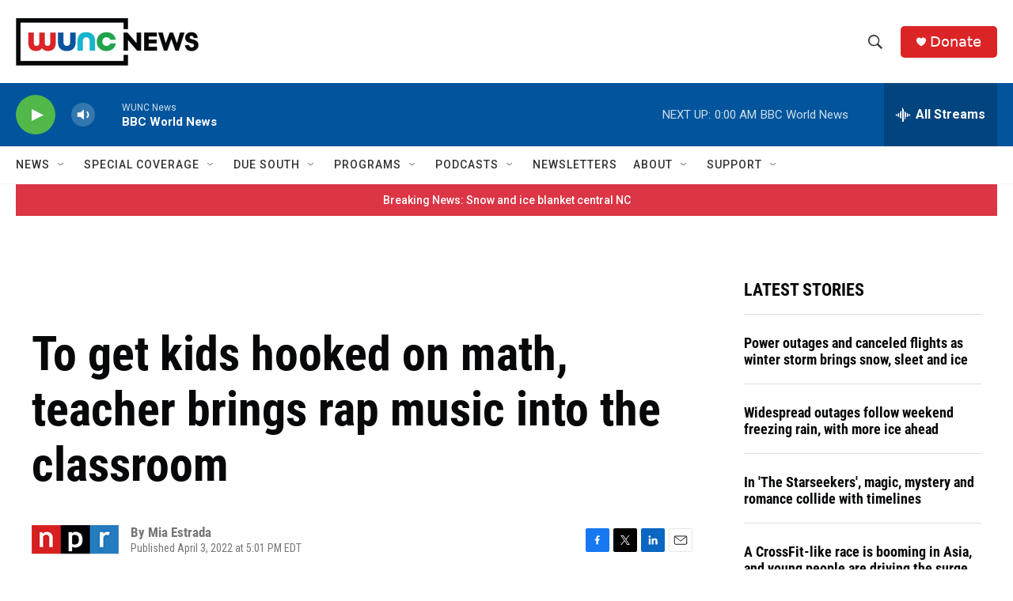

--- FILE ---
content_type: text/html; charset=utf-8
request_url: https://www.google.com/recaptcha/api2/aframe
body_size: 183
content:
<!DOCTYPE HTML><html><head><meta http-equiv="content-type" content="text/html; charset=UTF-8"></head><body><script nonce="ZvCDrw3lneYkvb-Uz_sq4A">/** Anti-fraud and anti-abuse applications only. See google.com/recaptcha */ try{var clients={'sodar':'https://pagead2.googlesyndication.com/pagead/sodar?'};window.addEventListener("message",function(a){try{if(a.source===window.parent){var b=JSON.parse(a.data);var c=clients[b['id']];if(c){var d=document.createElement('img');d.src=c+b['params']+'&rc='+(localStorage.getItem("rc::a")?sessionStorage.getItem("rc::b"):"");window.document.body.appendChild(d);sessionStorage.setItem("rc::e",parseInt(sessionStorage.getItem("rc::e")||0)+1);localStorage.setItem("rc::h",'1769397249784');}}}catch(b){}});window.parent.postMessage("_grecaptcha_ready", "*");}catch(b){}</script></body></html>